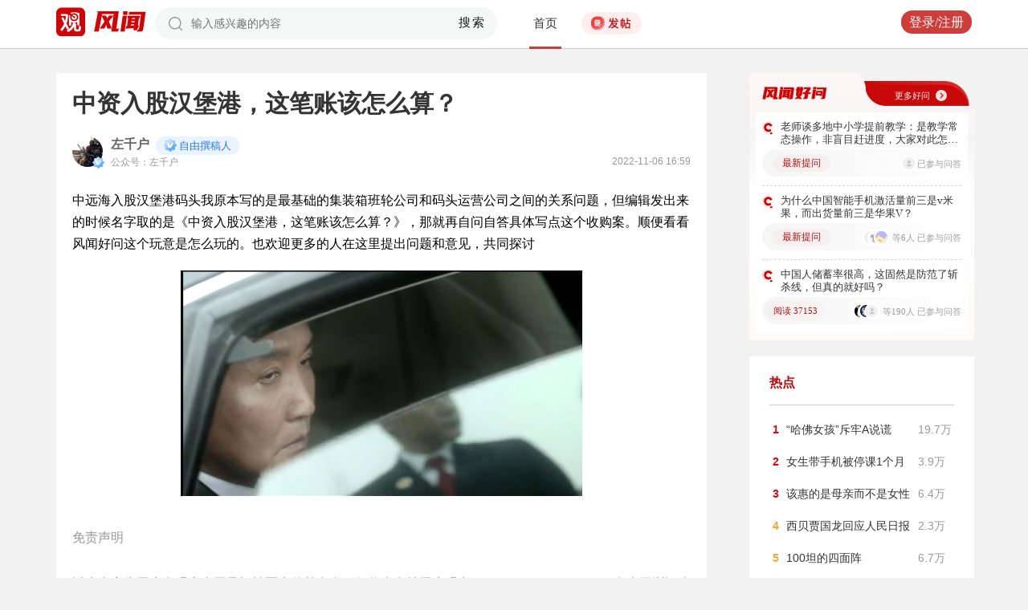

--- FILE ---
content_type: text/html; charset=UTF-8
request_url: https://user.guancha.cn/main/content?id=879730
body_size: 10728
content:
<!DOCTYPE html>
<html>
<head>
  <meta charset="utf-8">
  <meta http-equiv="X-UA-Compatible" content="IE=edge">
  <meta content="width=device-width, initial-scale=1, maximum-scale=1, user-scalable=no" name="viewport">
  <meta name="Description" content="观察者网风闻社区，热辣时事，专家点评，网友评论，尽在掌握">
  <meta name="Keywords" content="观察者网，观察者，观察者网社区，观察者社区，风闻，风闻社区，热门评论">
    <title>中资入股汉堡港，这笔账该怎么算？_风闻</title>
  <link href="//static.guancha.cn/fengwen/static/css/animate.css" rel="stylesheet">
<link href="//static.guancha.cn/fengwen/static/font/iconfont.css" rel="stylesheet">
<link href="//static.guancha.cn/fengwen/static/css/login.css?20250716" rel="stylesheet">
<link href="//static.guancha.cn/fengwen/static/css/main.css?20250716" rel="stylesheet">
<link href="//static.guancha.cn/fengwen/static/css/m.css?201809281057" rel="stylesheet" 0="core\assets\BbsMainAsset"><script>
//var isLogin = ;
</script>
<script type="text/javascript" src="https://user.guancha.cn/static/js/sensorsdata.min.js"></script>
</head>
<body>
<!-- header -->
	<div class="header  headerfw">
		<div class="wrapper">
			<div class="logo">
								<a href="http://www.guancha.cn?s=fwdhguan" target="_blank"><div class="logo_logo"></div></a>
				<a href="http://user.guancha.cn?s=fwdhfw"><div class="logo_fw"></div></a>

			</div>
			<!-- search -->
			<div class="search">
				<form method="post" autocomplete="off">
					<div class="search-input">
						<input type="text" id="txtKeyword" name="Keyword" placeholder="输入感兴趣的内容" value="" />
						<a href="#">搜索</a>
						<div class="search-layout" style="display: none">
							<h4>热门搜索</h4>
							<ul class="hot-search-list">
							</ul>
							<h4>搜索历史</h4>
							<ul class="history-search-list">
<!-- 								<li>香港<span class="del">x<span></li> -->
<!-- 								<li class="active">澳门<span class="del">x<span></li> -->
<!-- 								<li>台湾<span class="del">x</span></li> -->
							</ul>
						</div>
					</div>
				</form>
			</div>
			<!-- ./search -->			
			<!-- nav -->
			<div class="top-nav">
				<ul>
										<li class="top-nav-li  top-nav-li2 active"><a href="/main/index?s=fwdhsy">首页</a></li>
					<li class="top-nav-fatie top-nav-fatie2 "><a href="javascript:;" class="btn"><i></i><span></span></a></li>
									</ul>
				<div class="hot-phrase">
					<div class="rotate">
						<i></i>
						<span></span>
					</div>
				</div>
			</div>
			<!-- ./ nav -->
			<!-- user-nav -->
			<div class="user-nav">
				<!-- j -->
				<ul class="login-state" style="display: none">
					<li class="m-search" style="display: none">
						<a href="/main/msearch"><img src="/static/imgs/search.png"></a>
					</li>
					<li class="message ">
						<a href="/user/all-message"><label><img src="/static/imgs/message.png?20211206"></label><span class="message-log-title">私信</span></a>
					</li>
					<li class="notice"><a href="#"><label><img src="/static/imgs/notice.png?20211206"></label><span class="notice-log-title">消息</span></a>
					</li>
					<li class="avatar"><a href="#"><img src="/static/imgs/default_user_pic.png"></a><label class="triangle_down_gray"></label></li>
				</ul>
				<ul class="drop-down-list" style="display: none">
					<li class="menu">
						<a href="#" class="personal-url">
							<label class="icon-geren"></label><span>个人主页</span>
						</a>
					</li>
					<li class="line"></li>
					<li class="menu"><a class="my-article" href="#"><label class="icon-wenzhang"></label><span>我的文章</span></a></li>
					<li class="line"></li>
					<li class="menu"><a href="/user/user-setting"><label class="icon-shezhi"></label><span>账号设置</span></a></li>
					<li class="line"></li>
					<li class="menu"><a href="/main/logout"><label class="icon-tuichu"></label><span>退出</span></a></li>
					<li class="arrows"></li>
				</ul>
				<ul class="un-login-state" style="display: none">
					<li class="m-search" style="display: none">
						<a href="/main/msearch"></a>
					</li>
					<li class="login popup-login"><a class="btn" href="#">登录/注册</a></li>
					<!-- <li>|</li>
					<li><a href="#" class="btn popup-register">注册</a></li> -->
				</ul>
				
			</div>
			<!-- ./ user-nav -->
			<div class="clear"></div>
		</div>
	</div>
	<!-- ./ header -->



      <!-- wrapper -->
<script>
function detectmob(){
	if (navigator.userAgent.match(/Android/i)
			|| navigator.userAgent.match(/webOS/i)
			|| navigator.userAgent.match(/iPhone/i)
			|| navigator.userAgent.match(/iPad/i)
			|| navigator.userAgent.match(/iPod/i)
			|| navigator.userAgent.match(/BlackBerry/i)
			|| navigator.userAgent.match(/Windows Phone/i)) {
		return true;
	} else {
		return false;
	} 
}
if(true == detectmob()){
    window.location.href = window.location.href.replace(/\/main/,'/wap');
}
</script>
	<div class="wrapper">
		<div class="full_nav_fw">
							<a href="/topic/post-list?topic_id=151"><div class="full_nav_fwhw_title"></div></a>
						<ul>
				<li>
				<span id="span_collection"	style="color:#FFA024; width:30px;position: absolute;  right: -30px; top: 61px; display: none; ">+1</span>
					<div class="nav_fw_collection"></div>
					<p>收藏</p>
				</li>
				<li>
					<span class="nav_fw_comment_num"
										>3</span>
					<a class="nav_fw_commentHref" href="#comments-container-kuang"><div class="nav_fw_comment"></div></a>
					<p>评论</p>
				</li>
				<li>
				<span id="span_praise"	style="color:red; width:30px;position: absolute;  right: -30px; top: 201px; display: none; ">+1</span>
					<div class="nav_fw_thumbsUp"></div>
					<p>点赞</p>
				</li>
			</ul>
			<div class="nav_fw_share">分享</div>
			<ul class="share-box share-box-clear">                                                                   
				<li class="weixin share-button">
					<a href="javascript:;" data-cmd="weixin">	
						<div class="nav_fw_WeChat"></div>
					</a>	
					<p data-cmd="weixin" >微信</p>
				</li>
				<li class="sina share-button">
					<a href="javascript:;" data-cmd="tsina">	
						<div class="nav_fw_weibo"></div>
					</a>
					<p>微博</p>
				</li>
				<li class="qzone share-button">
					<a href="javascript:;" data-cmd="qzone">	
						<div class="nav_fw_qqzone"></div>
					</a>
					<p>空间</p>
				</li>
			</ul>
		</div>	
		<!-- main-tow -->
		<div class="main-tow mt30">
			<!-- box-left -->
			<div class="box-left">
				<!-- article-content -->
				<div class="article-content">
															<h1>中资入股汉堡港，这笔账该怎么算？</h1>
					<!-- user-box -->
					<div class="user-box user-info-box">
						<div class="user-avatar popup-user" user-id="542397">
							<img alt="" src="https://i.guancha.cn/bbs/avatar/2019/12/22/20191222015130788.png?imageMogr2/thumbnail/38x38">
						</div>
						<div class="user-main">
							<h4 class="clearfix" style="height: 24px;">
								<a href="/user/personal-homepage?uid=542397" target="_blank">左千户</a>
																	<span class="user-level"><img src="https://user.guancha.cn/static/imgs/lv1-blue.png?20241205"></span>
																								<p class="bigv-desc level1 "><img src="https://user.guancha.cn/static/imgs/lv1-blue.png?20241205?asdasd">自由撰稿人</p>
																
							</h4>
							<p>公众号：左千户

<span class="time1">2022-11-06 16:59</span></p>
						</div>
					</div>
					<!-- ./ user-box -->
					<!-- article-txt -->
					<div class="article-txt clearfix">
						<div class="article-txt-content">
							<p>中远海入股汉堡港码头我原本写的是最基础的集装箱班轮公司和码头运营公司之间的关系问题，但编辑发出来的时候名字取的是《中资入股汉堡港，这笔账该怎么算？》，那就再自问自答具体写点这个收购案。顺便看看风闻好问这个玩意是怎么玩的。也欢迎更多的人在这里提出问题和意见，共同探讨</p><p style="text-align:center;"><img src="https://i.guancha.cn/bbs/2022/11/06/20221106165616769.png?imageView2/2/w/500/format/png" alt="500" /></p>													</div>
						
						<div class="article-mask" style="display: none;"> 
            				
            			</div>
					</div>
					
					<div class="hot-topic-nav" style="padding:10px 0 10px 0">
						<a href="/topic/post-list?topic_id=151" class="tag" target="_blank">风闻好问</a>						<span class="accusation_nav"><i></i>
					
							<a href="#" class="accusation" data-action="accusation_post" data-id="879730" data-type="2">举报
							
						</a></span>
													<a  href="/topic/post-list?topic_id=151" class="back_fwhw"></a>
													<div  style="height: 20px;"></div>
					</div>
					
					<div class="article-expand-more" style="display: none"> 
            			<p>点击展开全文 <img src="/static/imgs/show-more2.png" style="height:16px;position:relative;top:2px;margin-left:14px;"></p>
            		</div>

         			
					<div class="open-app" style="display:none"> 
     					<a href="#">打开观察者网APP，阅读体验更佳 </a>
     				</div>
					<!-- ./ article-txt -->
					<!-- user-box -->
					
					<div class="user-box user-info-box article-bottom-user">
						<div class="user-avatar popup-user" user-id="542397">
							<img alt="" src="https://i.guancha.cn/bbs/avatar/2019/12/22/20191222015130788.png?imageMogr2/thumbnail/38x38">
						</div>
						<div class="user-main">
							<h4 class="clearfix" style="height: 24px;">
								<a href="/user/personal-homepage?uid=542397" target="_blank">左千户</a>
																	<span class="user-level level1"><img src="https://user.guancha.cn/static/imgs/lv1-blue.png?20241205"></span>
									
							</h4>
							<div style="margin-top:5px;">
								<p style="float:left">
								
								公众号：左千户

									<span class="split">|</span>
																</p>
								<a class="article-count" href="/user/personal-homepage?uid=542397&click=my-article" target="_blank">74篇文章</a>
								<span class="split">|</span>
								<span class="attention-count">428人关注</span>
								
							</div>
						</div>
													<a class="btn attention" href="#"  data-id="542397">+关注</a>
												<div class="middle-title">观察者网用户社区</div>
					</div>
					
					<!-- ./ user-box -->
					<!-- author-article -->
					<div class="author-article">
						<div class="clearfix"><span class="title"><a href="/user/personal-homepage?uid=542397&click=my-article&s=fwzwyzzwz" target="_blank">作者文章</a></span><span class="all"><a href="/user/personal-homepage?uid=542397&click=my-article&s=fwzwyzzwzckqb" target="_blank">查看全部>></a></span></div>
						<ul>
																							<li><a href="/main/content?id=1430351&s=fwzwyzzwzbt" target="_blank">特朗普的“新孤立主义”棋局：拆解霸权体系</a></li>
																<li><a href="/main/content?id=1338168&s=fwzwyzzwzbt" target="_blank">打赢文化娱乐战争——珠海航展的另一面</a></li>
																<li><a href="/main/content?id=1318547&s=fwzwyzzwzbt" target="_blank">吃喝玩乐要素齐全-----观察员马兰基地参观活动</a></li>
																<li><a href="/main/content?id=1150483&s=fwzwyzzwzbt" target="_blank">昨天中远海有条叫“中远银河”的船引起了关注，它为了安全起见还是从好望角绕行了</a></li>
																<li><a href="/main/content?id=1077453&s=fwzwyzzwzbt" target="_blank">国际大媒体，就这？</a></li>
																					</ul>
					</div>
					<!--  ./ author-article -->
					<!-- share-box -->
					<div class="share-box">
						<ul> 
							<li class="share-title">分享到：</li>	
							<li class="weixin share-button"><a href="javascript:;" data-cmd="weixin"></a></li>
							<li class="sina share-button"><a href="javascript:;" data-cmd="tsina"></a></li>
							<li class="qzone share-button"><a href="javascript:;" data-cmd="qzone"></a></li>
						</ul>
						<!-- op-tools -->
						<div class="op-tools">
							<a class="tools_collection" href="#"
								
							data-id="879730" data-type="2">
							<i 
															></i>
							<span 
																style="display: none;"
																>收藏</span>
							<span
							>1</span></a>
							<!--<a href="#" class="comment">评论 <span>3</span></a>-->
							<a  class="tools_praise"  href="#"
								
							data-id="879730" data-type="2">
								<i 
																></i>
								<span  
																	style="display: none;"
																>点赞</span> 
							<span
							>3</span></a>
						</div>
						<!-- ./ op-tools -->
					</div>
					<!-- share-box -->
					<div class="clear"></div>
					
				</div>
				<!-- gc-comment -->
				<div class="gc-comment" id="comments-container" data-id="879730" data-type="2" data-from="bbs" data-authorid ="542397" placeholder="好好学习天天上上">
					

				</div>
				<!-- ./ gc-comment -->
				<!-- ./ article-content -->
				
			</div>
			<!-- ./ box-left -->
			<!-- box-right -->
			
			<div class="box-right">
				
				
<div style="margin-left:-20px">
<div class="good_question" style="float:none">
	<div  class="good_more_img">
		<div class="good_more"><a href="/topic/post-list?topic_id=151" style="color:#fff2f2" target="_blank">更多好问<i></i></a></div>
	</div>

	<ul>
		 
		<li>
			<div  class="good_question_content">
				<div></div>
				<p><a href="/main/content?id=1587866" target="_blank" style="#000000" target="_blank">老师谈多地中小学提前教学：是教学常态操作，非盲目赶进度，大家对此怎么看？</a></p>
			</div>
			<div class="clear"></div>
			<div  class="good_question_read">
				
        		<div class="good_question_newest_question"><label>最新提问</label></div>				
				<div class="good_question_read_head">
											
						<!-- 前三条评论的头像 -->
												<div  class="good_question_read_head_div good_question_read_head_div_head1">
														<span  class="good_question_read_head_01"><img src="https://i.guancha.cn/static/imgs/default_user_pic.png?imageMogr2/thumbnail/90x90" alt="" /></span>
								
						</div>
						<p  class="good_question_read_head_text">
															已参与问答
							
						</p>
									</div>
			</div>
		</li>
				<div class="good_question_line"></div>
			 
		<li>
			<div  class="good_question_content">
				<div></div>
				<p><a href="/main/content?id=1587792" target="_blank" style="#000000" target="_blank">为什么中国智能手机激活量前三是v米果，而出货量前三是华果V？</a></p>
			</div>
			<div class="clear"></div>
			<div  class="good_question_read">
				
        		<div class="good_question_newest_question"><label>最新提问</label></div>				
				<div class="good_question_read_head">
											
						<!-- 前三条评论的头像 -->
												<div  class="good_question_read_head_div ">
														<span  class="good_question_read_head_01"><img src="https://i.guancha.cn/static/imgs/default_user_pic.png?imageMogr2/thumbnail/90x90" alt="" /></span>
														<span  class="good_question_read_head_02"><img src="https://i.guancha.cn/bbs/avatar/2019/01/21/20190121123121781.jpg?imageMogr2/thumbnail/90x90" alt="" /></span>
														<span  class="good_question_read_head_03"><img src="https://i.guancha.cn/bbs/avatar/third/2021/07/22/20210722143512881.jpg?imageMogr2/thumbnail/90x90" alt="" /></span>
								
						</div>
						<p  class="good_question_read_head_text">
															等6人
															已参与问答
							
						</p>
									</div>
			</div>
		</li>
				<div class="good_question_line"></div>
			 
		<li>
			<div  class="good_question_content">
				<div></div>
				<p><a href="/main/content?id=1576134" target="_blank" style="#000000" target="_blank">中国人储蓄率很高，这固然是防范了斩杀线，但真的就好吗？</a></p>
			</div>
			<div class="clear"></div>
			<div  class="good_question_read">
				
        		<div class="good_question_read_num">阅读 37153</div>				
				<div class="good_question_read_head">
											
						<!-- 前三条评论的头像 -->
												<div  class="good_question_read_head_div ">
														<span  class="good_question_read_head_01"><img src="https://i.guancha.cn/bbs/avatar/2020/05/09/20200509144227816.jpg?imageMogr2/cut/2484x2484x246x328/thumbnail/90x90/format/jpg" alt="" /></span>
														<span  class="good_question_read_head_02"><img src="https://i.guancha.cn/bbs/avatar/2021/08/25/20210825091957725.jpg?imageMogr2/cut/640x640x0x0/thumbnail/90x90/format/jpg" alt="" /></span>
														<span  class="good_question_read_head_03"><img src="https://i.guancha.cn/static/imgs/default_user_pic.png?imageMogr2/thumbnail/90x90" alt="" /></span>
								
						</div>
						<p  class="good_question_read_head_text">
															等190人
															已参与问答
							
						</p>
									</div>
			</div>
		</li>
					
	</ul>

	<div  class="good_question_ba">
	</div>

</div>
</div>
<div class="division"></div>
				<div class="panel-box most-hot-module">
<h4 class="panel-header show-24-hot-list">热点</h4>

<div class="panel-body">
<ul class="fengwen-most-hot">
	
	<li>
		<span class="index-num top3">1</span>
		<a href="/main/content?id=1587084" target="_blank">“哈佛女孩”斥牢A说谎</a>
		<span class="view-counts">
		19.7万</span>
	</li>
	
	
	<li>
		<span class="index-num top3">2</span>
		<a href="/main/content?id=1586690" target="_blank">女生带手机被停课1个月</a>
		<span class="view-counts">
		3.9万</span>
	</li>
	
	
	<li>
		<span class="index-num top3">3</span>
		<a href="/main/content?id=1586620" target="_blank">该惠的是母亲而不是女性</a>
		<span class="view-counts">
		6.4万</span>
	</li>
	
	
	<li>
		<span class="index-num ">4</span>
		<a href="/main/content?id=1586663" target="_blank">西贝贾国龙回应人民日报</a>
		<span class="view-counts">
		2.3万</span>
	</li>
	
	
	<li>
		<span class="index-num ">5</span>
		<a href="/main/content?id=1584516" target="_blank">100坦的四面阵</a>
		<span class="view-counts">
		6.7万</span>
	</li>
	
	
	<li>
		<span class="index-num ">6</span>
		<a href="/main/content?id=1586642" target="_blank">德国国防军再现闪电战</a>
		<span class="view-counts">
		7.4万</span>
	</li>
	
	
	<li>
		<span class="index-num ">7</span>
		<a href="/main/content?id=1586665" target="_blank">中国工业软件的悖论</a>
		<span class="view-counts">
		2.2万</span>
	</li>
	
	
	<li>
		<span class="index-num ">8</span>
		<a href="/main/content?id=1585915" target="_blank">欧洲的表现更令人傻眼</a>
		<span class="view-counts">
		15.6万</span>
	</li>
	
	
	<li>
		<span class="index-num ">9</span>
		<a href="/main/content?id=1585921" target="_blank">美欧加速滑向敌对</a>
		<span class="view-counts">
		7.8万</span>
	</li>
	
	
	<li>
		<span class="index-num ">10</span>
		<a href="/main/content?id=1586053" target="_blank">北大淘汰英语不及格选手</a>
		<span class="view-counts">
		8万</span>
	</li>
	
</ul>
</div>
</div>
<div class="division"></div>
				<!-- affair -->
				<div class="panel-box zhanwu-module">
<h4 class="panel-header" style="color:#bf0b14">站务</h4>
<div class="panel-body">
<ul class="fw-affair">
<li>
	<!-- user-box -->
	<div class="user-box user-info-box clearfix">
		<div class="user-avatar popup-user" user-id="1287698">
			<img src="https://i.guancha.cn/bbs/avatar/2023/02/09/20230209114357563.jpg?imageMogr2/cut/1080x1080x0x0/thumbnail/38x38/format/jpg">
		</div>
		<div class="user-main">
			<h4>
				<a href="/user/personal-homepage?uid=1287698" target="_blank">观察者网评论</a>
			</h4>
			<p></p>
		</div>
	</div>
	<!-- ./ user-box -->
	
	<!-- list-item -->
	<div class="list-item">
		
		<h4><a href="/main/content?id=1575352" target="_blank">2026年十大预测，这些期待是否会发生？</a></h4>
		<div class="item-info">
			<div class="item-content">
				还记得2025年初的十大预测吗？站在年尾回顾，当初列出的这十大预测，也是十个期待和愿望。这其中，俄乌和平谈判虽然波折不断，但在持续推动中；中东局势在和平协议之下已初现稳定；......			</div>
		</div>
		<div class="clearfix"></div>
	</div>
	<!-- ./ list-item -->
	<!-- op-tools -->
	<div class="op-tools">
		<ul>
			<li>
				<a href="/main/content?id=1575352&comments-container" 
					class="comment" 
					data-type="2" 
					data-id="1575352" target="_blank" >评论 <span>20</span></a>
			</li>
			<li>
				<a href="javascript:;" 
				data-id="1575352" 
				class="praise  " >赞 <span>3</span></a>
			</li>
		</ul>
		<div class="clear"></div>
	</div>
	<!-- ./ op-tools -->
</li>
<li>
	<!-- user-box -->
	<div class="user-box user-info-box clearfix">
		<div class="user-avatar popup-user" user-id="1073697">
			<img src="https://i.guancha.cn/bbs/avatar/2021/08/20/20210820083859606.png?imageMogr2/cut/423x423x54x0/thumbnail/38x38/format/png">
		</div>
		<div class="user-main">
			<h4>
				<a href="/user/personal-homepage?uid=1073697" target="_blank">风闻社区小助手_小风</a>
			</h4>
			<p></p>
		</div>
	</div>
	<!-- ./ user-box -->
	
	<!-- list-item -->
	<div class="list-item">
		
		<h4><a href="/main/content?id=1586384" target="_blank">风闻年度评选——2025五大神评评选大会投票开始啦~</a></h4>
		<div class="item-info">
			<div class="item-content">
				站在2026年，我们回望2025年的评论区 —— 这里依旧是思想交锋的 “竞技场”，是情感共鸣的 “栖息地”，更是无数观友记录时代、表达立场的 “自留地”。有人在这里用犀利......			</div>
		</div>
		<div class="clearfix"></div>
	</div>
	<!-- ./ list-item -->
	<!-- op-tools -->
	<div class="op-tools">
		<ul>
			<li>
				<a href="/main/content?id=1586384&comments-container" 
					class="comment" 
					data-type="2" 
					data-id="1586384" target="_blank" >评论 <span>3</span></a>
			</li>
			<li>
				<a href="javascript:;" 
				data-id="1586384" 
				class="praise  " >赞 <span></span></a>
			</li>
		</ul>
		<div class="clear"></div>
	</div>
	<!-- ./ op-tools -->
</li>
</ul>
</div>
</div>
<div class="division"></div>
				<!-- ./ affair -->
				<!-- picked -->
								<!-- ./ picked -->
				<!-- recommend-big-view -->
				<div class="panel-box big-view-module">
<h4 class="panel-header show-big-view-list" >最近更新的专栏</h4>
<div class="panel-body left-recommend">

<ul>

<li>
	<!-- recomment-friends-box -->
	<div class="recomment-friends-box user-info-box clearfix">
		<div class="user-avatar popup-user" data-uid="1399146">
			<img alt="" src="https://i.guancha.cn/bbs/avatar/2025/05/07/20250507153556188.jpg?imageMogr2/cut/4933x4933x74x0/thumbnail/38x38/format/jpg">
		</div>
		<div class="user-main">
			<h4><a href="/user/personal-homepage?uid=1399146&s=fwtjgznc">明德蓝鹰</a>
									<span class="user-level"><img src="https://user.guancha.cn/static/imgs/lv1-blue.png?20210519"></span>
							</h4>
			<p></p>
		</div>
		
		<ul class="article-recommend">
		
							
				<li>
					<span></span>
					<a href="https://user.guancha.cn/main/content?id=1587870&s=fwtjgzwz" target="_blank">
					并购团队，你是在“拆盲盒”还是在“做体检”？					</a>
					
				</li>
				<span style="float:right;color:#999999">12分钟前</span>
					</ul>
	</div>
	<!-- ./recomment-friends-box -->
</li>		

<li>
	<!-- recomment-friends-box -->
	<div class="recomment-friends-box user-info-box clearfix">
		<div class="user-avatar popup-user" data-uid="1403707">
			<img alt="" src="https://i.guancha.cn/bbs/avatar/2025/06/06/20250606190919898.png?imageMogr2/cut/200x200x0x0/thumbnail/38x38/format/png">
		</div>
		<div class="user-main">
			<h4><a href="/user/personal-homepage?uid=1403707&s=fwtjgznc">PChome</a>
									<span class="user-level"><img src="https://user.guancha.cn/static/imgs/lv1-blue.png?20210519"></span>
							</h4>
			<p></p>
		</div>
		
		<ul class="article-recommend">
		
							
				<li>
					<span></span>
					<a href="https://user.guancha.cn/main/content?id=1587869&s=fwtjgzwz" target="_blank">
					南方航空与火山引擎合作：依托豆包模型推出“智慧出行管家”					</a>
					
				</li>
				<span style="float:right;color:#999999">12分钟前</span>
					</ul>
	</div>
	<!-- ./recomment-friends-box -->
</li>		

<li>
	<!-- recomment-friends-box -->
	<div class="recomment-friends-box user-info-box clearfix">
		<div class="user-avatar popup-user" data-uid="1392567">
			<img alt="" src="https://i.guancha.cn/bbs/avatar/2025/02/26/20250226145647870.jpg?imageMogr2/cut/496x496x72x72/thumbnail/38x38/format/jpg">
		</div>
		<div class="user-main">
			<h4><a href="/user/personal-homepage?uid=1392567&s=fwtjgznc">半导体产业纵横</a>
									<span class="user-level"><img src="https://user.guancha.cn/static/imgs/lv1-blue.png?20210519"></span>
							</h4>
			<p>探索IC产业无限可能。</p>
		</div>
		
		<ul class="article-recommend">
		
							
				<li>
					<span></span>
					<a href="https://user.guancha.cn/main/content?id=1587861&s=fwtjgzwz" target="_blank">
					全球算力产业，正在陪着OpenAI走钢丝					</a>
					
				</li>
				<span style="float:right;color:#999999">25分钟前</span>
					</ul>
	</div>
	<!-- ./recomment-friends-box -->
</li>		

<li>
	<!-- recomment-friends-box -->
	<div class="recomment-friends-box user-info-box clearfix">
		<div class="user-avatar popup-user" data-uid="645058">
			<img alt="" src="https://i.guancha.cn/bbs/avatar/2023/11/18/20231118082449649.png?imageMogr2/cut/558x558x1x0/thumbnail/38x38/format/png">
		</div>
		<div class="user-main">
			<h4><a href="/user/personal-homepage?uid=645058&s=fwtjgznc">游戏矩阵</a>
									<span class="user-level"><img src="https://user.guancha.cn/static/imgs/lv1-blue.png?20210519"></span>
							</h4>
			<p>聚焦游戏大千世界，不仅限于手游领域</p>
		</div>
		
		<ul class="article-recommend">
		
							
				<li>
					<span></span>
					<a href="https://user.guancha.cn/main/content?id=1587860&s=fwtjgzwz" target="_blank">
					什么游戏上线以来促成了25万场婚礼？					</a>
					
				</li>
				<span style="float:right;color:#999999">28分钟前</span>
					</ul>
	</div>
	<!-- ./recomment-friends-box -->
</li>		

<li>
	<!-- recomment-friends-box -->
	<div class="recomment-friends-box user-info-box clearfix">
		<div class="user-avatar popup-user" data-uid="548114">
			<img alt="" src="https://i.guancha.cn/bbs/avatar/2023/12/22/20231222153623577.png?imageMogr2/cut/676x676x1x0/thumbnail/38x38/format/png">
		</div>
		<div class="user-main">
			<h4><a href="/user/personal-homepage?uid=548114&s=fwtjgznc">财经无忌</a>
									<span class="user-level"><img src="https://user.guancha.cn/static/imgs/lv1-blue.png?20210519"></span>
							</h4>
			<p>独特视角记录时代冷暖</p>
		</div>
		
		<ul class="article-recommend">
		
							
				<li>
					<span></span>
					<a href="https://user.guancha.cn/main/content?id=1587859&s=fwtjgzwz" target="_blank">
					网红按摩仪鼻祖SKG上市之路为何一波多折					</a>
					
				</li>
				<span style="float:right;color:#999999">28分钟前</span>
					</ul>
	</div>
	<!-- ./recomment-friends-box -->
</li>		

<li>
	<!-- recomment-friends-box -->
	<div class="recomment-friends-box user-info-box clearfix">
		<div class="user-avatar popup-user" data-uid="1390917">
			<img alt="" src="https://i.guancha.cn/bbs/avatar/2025/02/11/20250211150643181.png?imageMogr2/cut/600x600x0x0/thumbnail/38x38/format/png">
		</div>
		<div class="user-main">
			<h4><a href="/user/personal-homepage?uid=1390917&s=fwtjgznc">投资界</a>
									<span class="user-level"><img src="https://user.guancha.cn/static/imgs/lv1-blue.png?20210519"></span>
							</h4>
			<p></p>
		</div>
		
		<ul class="article-recommend">
		
							
				<li>
					<span></span>
					<a href="https://user.guancha.cn/main/content?id=1587851&s=fwtjgzwz" target="_blank">
					山东前首富，歌尔股份做LP了					</a>
					
				</li>
				<span style="float:right;color:#999999">41分钟前</span>
					</ul>
	</div>
	<!-- ./recomment-friends-box -->
</li>		

<li>
	<!-- recomment-friends-box -->
	<div class="recomment-friends-box user-info-box clearfix">
		<div class="user-avatar popup-user" data-uid="210048">
			<img alt="" src="https://i.guancha.cn/bbs/avatar/2021/07/21/20210721160159142.jpg?imageMogr2/cut/751x751x74x74/thumbnail/38x38/format/jpg">
		</div>
		<div class="user-main">
			<h4><a href="/user/personal-homepage?uid=210048&s=fwtjgznc">金灿荣教授</a>
									<span class="user-level"><img src="https://user.guancha.cn/static/imgs/lv3-red.png?20210519"></span>
							</h4>
			<p></p>
		</div>
		
		<ul class="article-recommend">
		
							
				<li>
					<span></span>
					<a href="https://user.guancha.cn/main/content?id=1587841&s=fwtjgzwz" target="_blank">
					计划有变！多国疯抢“枭龙”战机，中国被“巴铁”截胡了？					</a>
					
				</li>
				<span style="float:right;color:#999999">48分钟前</span>
					</ul>
	</div>
	<!-- ./recomment-friends-box -->
</li>		

<li>
	<!-- recomment-friends-box -->
	<div class="recomment-friends-box user-info-box clearfix">
		<div class="user-avatar popup-user" data-uid="1397547">
			<img alt="" src="https://i.guancha.cn/bbs/avatar/2025/04/11/20250411170733770.png?imageMogr2/cut/497x497x291x115/thumbnail/38x38/format/png">
		</div>
		<div class="user-main">
			<h4><a href="/user/personal-homepage?uid=1397547&s=fwtjgznc">精彩南粤</a>
									<span class="user-level"><img src="https://user.guancha.cn/static/imgs/lv1-blue.png?20210519"></span>
							</h4>
			<p>媒体视觉，解读精彩南粤！</p>
		</div>
		
		<ul class="article-recommend">
		
							
				<li>
					<span></span>
					<a href="https://user.guancha.cn/main/content?id=1587838&s=fwtjgzwz" target="_blank">
					汪科元：沉香飘香海外，中医药智慧赋能全球康养					</a>
					
				</li>
				<span style="float:right;color:#999999">52分钟前</span>
					</ul>
	</div>
	<!-- ./recomment-friends-box -->
</li>		

<li>
	<!-- recomment-friends-box -->
	<div class="recomment-friends-box user-info-box clearfix">
		<div class="user-avatar popup-user" data-uid="710728">
			<img alt="" src="https://i.guancha.cn/bbs/avatar/2019/11/20/20191120164718457.jpeg?imageMogr2/cut/481x481x80x80/thumbnail/38x38/format/jpg">
		</div>
		<div class="user-main">
			<h4><a href="/user/personal-homepage?uid=710728&s=fwtjgznc">Tech星球</a>
									<span class="user-level"><img src="https://user.guancha.cn/static/imgs/lv1-blue.png?20210519"></span>
							</h4>
			<p>聚焦互联网前沿科技和新商业。</p>
		</div>
		
		<ul class="article-recommend">
		
							
				<li>
					<span></span>
					<a href="https://user.guancha.cn/main/content?id=1587826&s=fwtjgzwz" target="_blank">
					新品牌“下乡”，老字号“进城”，养生品牌在拼多多找到新大陆？					</a>
					
				</li>
				<span style="float:right;color:#999999">1小时前</span>
					</ul>
	</div>
	<!-- ./recomment-friends-box -->
</li>		

<li>
	<!-- recomment-friends-box -->
	<div class="recomment-friends-box user-info-box clearfix">
		<div class="user-avatar popup-user" data-uid="720319">
			<img alt="" src="https://i.guancha.cn/bbs/avatar/2022/12/03/20221203151350855.png?imageMogr2/cut/849x849x2x0/thumbnail/38x38/format/png">
		</div>
		<div class="user-main">
			<h4><a href="/user/personal-homepage?uid=720319&s=fwtjgznc">节点财经</a>
									<span class="user-level"><img src="https://user.guancha.cn/static/imgs/lv1-blue.png?20210519"></span>
							</h4>
			<p>专注价值发掘，聚焦增长节点</p>
		</div>
		
		<ul class="article-recommend">
		
							
				<li>
					<span></span>
					<a href="https://user.guancha.cn/main/content?id=1587824&s=fwtjgzwz" target="_blank">
					五粮液的国际化：一场温柔而坚定的「感官渗透」					</a>
					
				</li>
				<span style="float:right;color:#999999">1小时前</span>
					</ul>
	</div>
	<!-- ./recomment-friends-box -->
</li>		
</ul>
<button class="show-big-view-list show-all">查看全部</button>
</div>
</div>
<div class="division"></div>
				<!-- ./ left-recommend -->
				<!-- fengwen24hot -->
				<div class="panel-box fengwen-24hot-module">
<h4 class="panel-header show-24-hot-list">风闻最热</h4>

<div class="panel-body left-recommend">

<ul class="fengwen24hot">

<li>
	<!-- recomment-friends-box -->
	<div class="fenwen24-box">
		<a href="/main/content?id=1587176" target="_blank">
			<img src="https://i.guancha.cn/24fengwen_default.jpg?imageMogr2/crop/!50x50&20211011" alt="">
										<div class="fenwen24-sankaku" style="border-color:transparent #bf232a">
							<span>1</span>
			</div>
		</a>
		<div class="fenwen24-box-right">
			<a href="/main/content?id=1587176" target="_blank" class="fenwen24-title">日本正在“物理消亡”：年新生儿跌破70万...</a>
			<span>评论 204&nbsp;&nbsp;&nbsp;赞 10</span>
		</div>
	</div>
	<!-- ./recomment-friends-box -->
</li>		

<li>
	<!-- recomment-friends-box -->
	<div class="fenwen24-box">
		<a href="/main/content?id=1587502" target="_blank">
			<img src="https://i.guancha.cn/bbs/2026/01/21/20260121103353942.png?imageMogr2/cut/485x351x0x27/format/png/thumbnail/147x147" alt="">
										<div class="fenwen24-sankaku" style="border-color:transparent #ea5a23">
							<span>2</span>
			</div>
		</a>
		<div class="fenwen24-box-right">
			<a href="/main/content?id=1587502" target="_blank" class="fenwen24-title">美国网红谈斩杀线：美国社会确实存在大量问...</a>
			<span>评论 156&nbsp;&nbsp;&nbsp;赞 7</span>
		</div>
	</div>
	<!-- ./recomment-friends-box -->
</li>		

<li>
	<!-- recomment-friends-box -->
	<div class="fenwen24-box">
		<a href="/main/content?id=1587383" target="_blank">
			<img src="https://i.guancha.cn/bbs/2026/01/21/20260121074926766.jpg?imageMogr2/cut/635x460x28x0/format/jpg/thumbnail/147x147" alt="">
										<div class="fenwen24-sankaku" style="border-color:transparent #f39834">
							<span>3</span>
			</div>
		</a>
		<div class="fenwen24-box-right">
			<a href="/main/content?id=1587383" target="_blank" class="fenwen24-title">新年的一丝温暖：中国大米抵达古巴！</a>
			<span>评论 119&nbsp;&nbsp;&nbsp;赞 83</span>
		</div>
	</div>
	<!-- ./recomment-friends-box -->
</li>		

<li>
	<!-- recomment-friends-box -->
	<div class="fenwen24-box">
		<a href="/main/content?id=1587692" target="_blank">
			<img src="https://i.guancha.cn/24fengwen_default.jpg?imageMogr2/crop/!50x50&20211011" alt="">
										<div class="fenwen24-sankaku">
							<span>4</span>
			</div>
		</a>
		<div class="fenwen24-box-right">
			<a href="/main/content?id=1587692" target="_blank" class="fenwen24-title">英国留学生吐槽牢A：让全球留学生风评差到...</a>
			<span>评论 115&nbsp;&nbsp;&nbsp;赞 1</span>
		</div>
	</div>
	<!-- ./recomment-friends-box -->
</li>		

<li>
	<!-- recomment-friends-box -->
	<div class="fenwen24-box">
		<a href="/main/content?id=1587343" target="_blank">
			<img src="https://i.guancha.cn/bbs/2026/01/21/20260121011654326.jpg?imageMogr2/cut/401x291x0x0/format/jpg/thumbnail/147x147" alt="">
										<div class="fenwen24-sankaku">
							<span>5</span>
			</div>
		</a>
		<div class="fenwen24-box-right">
			<a href="/main/content?id=1587343" target="_blank" class="fenwen24-title">美国政府官方认证“斩杀线”了</a>
			<span>评论 78&nbsp;&nbsp;&nbsp;赞 52</span>
		</div>
	</div>
	<!-- ./recomment-friends-box -->
</li>		

<li>
	<!-- recomment-friends-box -->
	<div class="fenwen24-box">
		<a href="/main/content?id=1587453" target="_blank">
			<img src="https://i.guancha.cn/bbs/2026/01/21/20260121084920368.jpg?imageMogr2/cut/1832x1328x0x1108/format/jpg/thumbnail/147x147" alt="">
										<div class="fenwen24-sankaku">
							<span>6</span>
			</div>
		</a>
		<div class="fenwen24-box-right">
			<a href="/main/content?id=1587453" target="_blank" class="fenwen24-title">为啥我再也不去吃西贝了</a>
			<span>评论 74&nbsp;&nbsp;&nbsp;赞 12</span>
		</div>
	</div>
	<!-- ./recomment-friends-box -->
</li>		

<li>
	<!-- recomment-friends-box -->
	<div class="fenwen24-box">
		<a href="/main/content?id=1587724" target="_blank">
			<img src="https://i.guancha.cn/24fengwen_default.jpg?imageMogr2/crop/!50x50&20211011" alt="">
										<div class="fenwen24-sankaku">
							<span>7</span>
			</div>
		</a>
		<div class="fenwen24-box-right">
			<a href="/main/content?id=1587724" target="_blank" class="fenwen24-title">“润人”的天塌了</a>
			<span>评论 69&nbsp;&nbsp;&nbsp;赞 64</span>
		</div>
	</div>
	<!-- ./recomment-friends-box -->
</li>		

<li>
	<!-- recomment-friends-box -->
	<div class="fenwen24-box">
		<a href="/main/content?id=1587234" target="_blank">
			<img src="https://i.guancha.cn/bbs/2026/01/20/20260120195628998.jpg?imageMogr2/cut/938x680x41x0/format/jpg/thumbnail/147x147" alt="">
										<div class="fenwen24-sankaku">
							<span>8</span>
			</div>
		</a>
		<div class="fenwen24-box-right">
			<a href="/main/content?id=1587234" target="_blank" class="fenwen24-title">为什么总有犟种非要去鳌太线？</a>
			<span>评论 61&nbsp;&nbsp;&nbsp;赞 8</span>
		</div>
	</div>
	<!-- ./recomment-friends-box -->
</li>		
</ul>

<button class="show-24-hot-list show-all">查看全部</button>


</div>
</div>
<div class="division"></div>
				<!-- ./ fengwen24hot  -->
				<!-- recommend-remain-big-view -->
				<div class="panel-box remain-big-view-module">
<h4 class="panel-header " >全部专栏</h4>
<div class="panel-body left-recommend remian-big-view">

<ul>

<li>
	<!-- recomment-friends-box -->
	<div class="recomment-friends-box user-info-box clearfix">
		<div class="user-avatar popup-user" data-uid="210048">
			<img alt="" src="https://i.guancha.cn/bbs/avatar/2021/07/21/20210721160159142.jpg?imageMogr2/cut/751x751x74x74/thumbnail/38x38/format/jpg">
		</div>
		<div class="user-main">
			<h4><a href="/user/personal-homepage?uid=210048&s=fwtjgznc">金灿荣教授</a>
									<span class="user-level"><img src="https://user.guancha.cn/static/imgs/lv3-red.png?xxx"></span>
							</h4>
			<p></p>
		</div>
		
		<ul class="article-recommend">
		
					</ul>
	</div>
	<!-- ./recomment-friends-box -->
</li>		

<li>
	<!-- recomment-friends-box -->
	<div class="recomment-friends-box user-info-box clearfix">
		<div class="user-avatar popup-user" data-uid="208485">
			<img alt="" src="https://i.guancha.cn/bbs/avatar/2020/05/19/20200519033025204.jpeg?imageMogr2/cut/2471x2471x494x124/thumbnail/38x38/format/jpg">
		</div>
		<div class="user-main">
			<h4><a href="/user/personal-homepage?uid=208485&s=fwtjgznc">眉山剑客</a>
									<span class="user-level"><img src="https://user.guancha.cn/static/imgs/lv3-red.png?xxx"></span>
							</h4>
			<p>知彼知己，纵横天下。</p>
		</div>
		
		<ul class="article-recommend">
		
					</ul>
	</div>
	<!-- ./recomment-friends-box -->
</li>		

<li>
	<!-- recomment-friends-box -->
	<div class="recomment-friends-box user-info-box clearfix">
		<div class="user-avatar popup-user" data-uid="216251">
			<img alt="" src="https://i.guancha.cn/bbs/avatar/2021/08/02/20210802120858559.jpg?imageMogr2/cut/500x500x0x0/thumbnail/38x38/format/jpg">
		</div>
		<div class="user-main">
			<h4><a href="/user/personal-homepage?uid=216251&s=fwtjgznc">沈逸复旦</a>
									<span class="user-level"><img src="https://user.guancha.cn/static/imgs/lv3-red.png?xxx"></span>
							</h4>
			<p>复旦大学国际政治系教授</p>
		</div>
		
		<ul class="article-recommend">
		
					</ul>
	</div>
	<!-- ./recomment-friends-box -->
</li>		

<li>
	<!-- recomment-friends-box -->
	<div class="recomment-friends-box user-info-box clearfix">
		<div class="user-avatar popup-user" data-uid="218386">
			<img alt="" src="https://i.guancha.cn/bbs/avatar/2023/08/24/20230824133847330.png?imageMogr2/cut/591x591x0x0/thumbnail/38x38/format/png">
		</div>
		<div class="user-main">
			<h4><a href="/user/personal-homepage?uid=218386&s=fwtjgznc">科工力量</a>
									<span class="user-level"><img src="https://user.guancha.cn/static/imgs/lv2-yellow.png?xxx"></span>
							</h4>
			<p>欢迎关注“科工力量”微博、微信公众号</p>
		</div>
		
		<ul class="article-recommend">
		
					</ul>
	</div>
	<!-- ./recomment-friends-box -->
</li>		

<li>
	<!-- recomment-friends-box -->
	<div class="recomment-friends-box user-info-box clearfix">
		<div class="user-avatar popup-user" data-uid="234927">
			<img alt="" src="https://i.guancha.cn/bbs/avatar/2021/07/21/20210721160255650.jpg?imageMogr2/cut/471x471x47x47/thumbnail/38x38/format/jpg">
		</div>
		<div class="user-main">
			<h4><a href="/user/personal-homepage?uid=234927&s=fwtjgznc">侠客岛</a>
									<span class="user-level"><img src="https://user.guancha.cn/static/imgs/lv2-yellow.png?xxx"></span>
							</h4>
			<p></p>
		</div>
		
		<ul class="article-recommend">
		
					</ul>
	</div>
	<!-- ./recomment-friends-box -->
</li>		

<li>
	<!-- recomment-friends-box -->
	<div class="recomment-friends-box user-info-box clearfix">
		<div class="user-avatar popup-user" data-uid="1208">
			<img alt="" src="https://i.guancha.cn/bbs/avatar/2019/04/26/20190426103505573.png?imageMogr2/cut/738x738x865x171/thumbnail/38x38/format/png">
		</div>
		<div class="user-main">
			<h4><a href="/user/personal-homepage?uid=1208&s=fwtjgznc">席亚洲</a>
									<span class="user-level"><img src="https://user.guancha.cn/static/imgs/lv1-blue.png?xxx"></span>
							</h4>
			<p>公众号：亚洲火车总站</p>
		</div>
		
		<ul class="article-recommend">
		
					</ul>
	</div>
	<!-- ./recomment-friends-box -->
</li>		

<li>
	<!-- recomment-friends-box -->
	<div class="recomment-friends-box user-info-box clearfix">
		<div class="user-avatar popup-user" data-uid="212582">
			<img alt="" src="https://i.guancha.cn/bbs/avatar/2025/04/19/20250419031417466.jpg?imageMogr2/cut/661x661x86x0/thumbnail/38x38/format/jpg">
		</div>
		<div class="user-main">
			<h4><a href="/user/personal-homepage?uid=212582&s=fwtjgznc">张仲麟</a>
									<span class="user-level"><img src="https://user.guancha.cn/static/imgs/lv1-blue.png?xxx"></span>
							</h4>
			<p>波音买办、特斯拉鼓吹手、运十扼杀者、行走的50万</p>
		</div>
		
		<ul class="article-recommend">
		
					</ul>
	</div>
	<!-- ./recomment-friends-box -->
</li>		

<li>
	<!-- recomment-friends-box -->
	<div class="recomment-friends-box user-info-box clearfix">
		<div class="user-avatar popup-user" data-uid="226869">
			<img alt="" src="https://i.guancha.cn/bbs/avatar/2021/07/21/20210721160358294.jpg?imageMogr2/cut/453x453x45x45/thumbnail/38x38/format/jpg">
		</div>
		<div class="user-main">
			<h4><a href="/user/personal-homepage?uid=226869&s=fwtjgznc">酷玩实验室</a>
									<span class="user-level"><img src="https://user.guancha.cn/static/imgs/lv1-blue.png?xxx"></span>
							</h4>
			<p></p>
		</div>
		
		<ul class="article-recommend">
		
					</ul>
	</div>
	<!-- ./recomment-friends-box -->
</li>		
</ul>
<button class="load-all">查看全部</button>
</div>
</div>
<div class="division"></div>
				<!-- ./ recommend-remain-big-view  -->
			</div>
			<!-- ./ box-right -->
			<div class="clear"></div>
		</div>
		<!-- ./ main-tow -->

	</div>
	<!-- ./ wrapper -->
<script>
var hasVote = false;
var ipLocation = '发表于浙江省';
</script>
		    	
  
<script src="//static.guancha.cn/fengwen/static/plugins/jQuery/jquery-3.6.1.min.js?20250716"></script>
<script src="//static.guancha.cn/fengwen/static/plugins/layer/layer.js?202507171122"></script>
<script src="//static.guancha.cn/fengwen/static/js/main.js?202507171122"></script>
<script src="//static.guancha.cn/fengwen/dist/js/common.js?20250730"></script>
<script src="https://turing.captcha.qcloud.com/TJCaptcha.js?202507171122"></script>
<script src="//static.guancha.cn/fengwen/static/js/content.js?20250318"></script>
    <script>
var title = '风闻 | 中资入股汉堡港，这笔账该怎么算？';
var isExclusive = 0;
var isFromWeibo = 0;
var summary = '中远海入股汉堡港码头我原本写的是最基础的...';
var pic = 'https://i.guancha.cn/bbs/2022/11/06/20221106165616769.png?imageMogr2/cut/500x362x72x0/format/png/thumbnail/147x147';
</script>
</script>
<script src="//res.wx.qq.com/open/js/jweixin-1.6.0.js"></script>
<script src="//m.guancha.cn/wx/wxapi.php" charset="utf-8"></script>
<script type="text/javascript" src="//static.guancha.cn/fengwen/static/js/comments-plugin.js?20250718"></script>

<script>
	//举报列表 从数据库中读出来
	var accusationStr = '';
			accusationStr += '<li><input name="accusation_type" type="radio" value="1" id="accusation1"><label for="accusation1">违反法律法规</label></li>';
			accusationStr += '<li><input name="accusation_type" type="radio" value="2" id="accusation2"><label for="accusation2">垃圾信息、广告</label></li>';
			accusationStr += '<li><input name="accusation_type" type="radio" value="3" id="accusation3"><label for="accusation3">色情、淫秽信息</label></li>';
			accusationStr += '<li><input name="accusation_type" type="radio" value="4" id="accusation4"><label for="accusation4">人身攻击</label></li>';
			accusationStr += '<li><input name="accusation_type" type="radio" value="5" id="accusation5"><label for="accusation5">谣言、不实信息</label></li>';
			accusationStr += '<li><input name="accusation_type" type="radio" value="6" id="accusation6"><label for="accusation6">冒充，冒用信息</label></li>';
			accusationStr += '<li><input name="accusation_type" type="radio" value="8" id="accusation8"><label for="accusation8">破坏社区秩序</label></li>';
			accusationStr += '<li><input name="accusation_type" type="radio" value="7" id="accusation7"><label for="accusation7">其他</label></li>';
			accusationStr += '<li><input name="accusation_type" type="radio" value="9" id="accusation9"><label for="accusation9">涉未成年人有害信息</label></li>';
	</script>
<script type="text/javascript" src="//static.guancha.cn/fengwen/static/js/tongji.js?20250529"></script>
	<!-- footer -->
	<div class="footer">
		<div class="wrapper clearfix">
			<ul class="clearfix">
				<li><a href="http://www.guancha.cn/about/ManuscriptDelivery.shtml" target="_blank">联系我们 </a></li>
				<li><a href="http://www.guancha.cn/about/about.shtml" target="_blank">关于我们 </a></li>
				<li><a href="http://www.guancha.cn/about/Copyright.shtml" target="_blank">版权声明 </a></li>
				<li><a href="http://www.guancha.cn/about/TermsOfService.shtml" target="_blank">服务条款 </a></li>
				<li><a href="http://www.guancha.cn/about/Advertise.shtml" target="_blank">刊登广告 </a></li>
				<li><a href="http://weibo.com/newoutlook" target="_blank">联系微博</a></li>
				<li><a href="http://www.guancha.cn/life/2012_09_05_74361.shtml" target="_blank">加入我们</a></li>
				<li><a href="http://www.guancha.cn/about/sitemap.shtml" target="_blank">网站地图</a></li>
				<li><a href="http://www.guancha.cn/broken-news/2017_03_28_400912_3.shtml" target="_blank">举报制度规范</a></li>
				<li><a href="http://www.guancha.cn/life/2018_02_11_446706.shtml" target="_blank">《网站自律管理承诺书》</a></li>
			</ul>
			<p>
				Copyright © 2014-2023 观察者 All rights reserved。<br><a target="_blank" href="https://beian.miit.gov.cn">沪ICP备10213822-2号</a>  互联网新闻信息服务许可证：31220170001 &nbsp;&nbsp;违法及不良信息举报电话：021-62376571<br><br>

			</p>
		</div>
	</div>
	<!-- ./ footer -->
	
<script type="text/javascript">
var _bdhmProtocol = (("https:" == document.location.protocol) ? " https://" : " http://");
document.write(unescape("%3Cscript src='" + _bdhmProtocol + "hm.baidu.com/h.js%3F8ab18ec6e3ee89210917ef2c8572b30e' type='text/javascript'%3E%3C/script%3E"));
</script>
<div style="display:none">
<script type="text/javascript">
var cnzz_protocol = (("https:" == document.location.protocol) ? " https://" : " http://");
document.write(unescape("%3Cspan id='cnzz_stat_icon_1254137364'%3E%3C/span%3E%3Cscript src='" + cnzz_protocol + "s95.cnzz.com/z_stat.php%3Fid%3D1254137364' type='text/javascript'%3E%3C/script%3E"));
</script>
</div>
</body>
</html>
